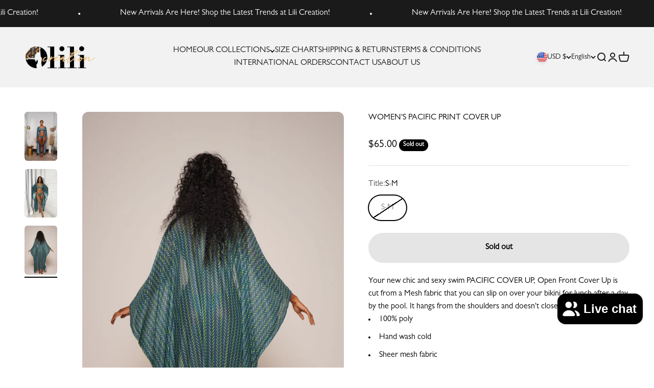

--- FILE ---
content_type: text/css
request_url: https://lilicreation.net/cdn/shop/t/26/assets/custom.css?v=166566660691875145711761864204
body_size: -354
content:
@font-face{font-family:Gill Sans;src:url(https://cdn.shopify.com/s/files/1/0665/5963/9809/files/Gill_Sans.otf?v=1665079002)}@font-face{font-family:Gill Sans Light;src:url(https://cdn.shopify.com/s/files/1/0665/5963/9809/files/Gill_Sans_Light.otf?v=1665078996)}@font-face{font-family:Ivy Presto Thin;src:url(https://cdn.shopify.com/s/files/1/0665/5963/9809/files/Ivy_Presto_Thin.otf?v=1665079005)}.heading,.h0,.h1,.h2,.h3,.h4,.h5,.h6,.prose :is(h1,h2,h3,h4,h5,h6){font-family:Ivy Presto Thin}.bold{font-weight:500}body{font-family:Gill Sans}nav.header__link-list.justify-center.wrap{text-transform:uppercase}.subheading{font-weight:400}
/*# sourceMappingURL=/cdn/shop/t/26/assets/custom.css.map?v=166566660691875145711761864204 */


--- FILE ---
content_type: text/css
request_url: https://lilicreation.net/cdn/shop/t/26/assets/custom.css?v=166566660691875145711761864204
body_size: -477
content:
@font-face{font-family:Gill Sans;src:url(https://cdn.shopify.com/s/files/1/0665/5963/9809/files/Gill_Sans.otf?v=1665079002)}@font-face{font-family:Gill Sans Light;src:url(https://cdn.shopify.com/s/files/1/0665/5963/9809/files/Gill_Sans_Light.otf?v=1665078996)}@font-face{font-family:Ivy Presto Thin;src:url(https://cdn.shopify.com/s/files/1/0665/5963/9809/files/Ivy_Presto_Thin.otf?v=1665079005)}.heading,.h0,.h1,.h2,.h3,.h4,.h5,.h6,.prose :is(h1,h2,h3,h4,h5,h6){font-family:Ivy Presto Thin}.bold{font-weight:500}body{font-family:Gill Sans}nav.header__link-list.justify-center.wrap{text-transform:uppercase}.subheading{font-weight:400}
/*# sourceMappingURL=/cdn/shop/t/26/assets/custom.css.map?v=166566660691875145711761864204 */
